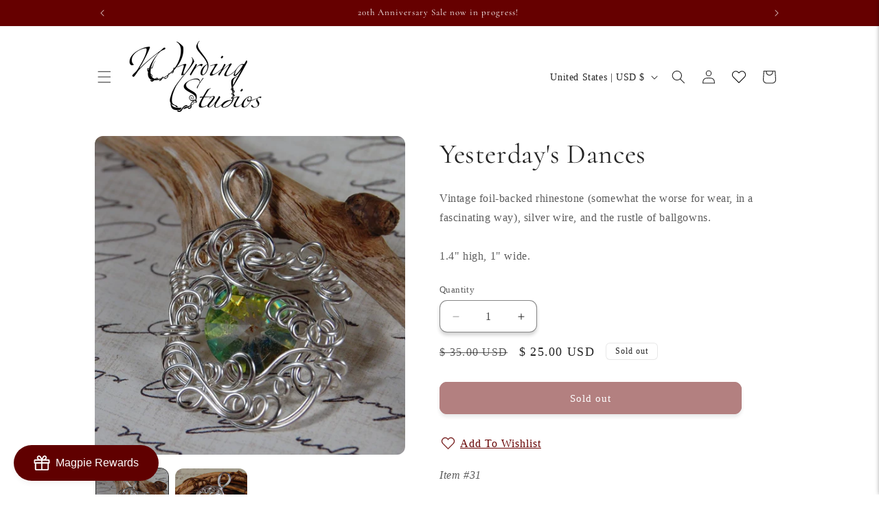

--- FILE ---
content_type: text/javascript
request_url: https://js.monkcommerce.app/mr.js
body_size: 164
content:
function mrload(){ if(window.mrloadjs){ console.log("already loaded"); return; } window.mrloadjs = ["https://js.monkcommerce.app/mr-bundle-runtime-958b35a179ed512884eb.js","https://js.monkcommerce.app/mr-bundle-845-0a95cb5ae25282468e60.js","https://js.monkcommerce.app/mr-bundle-index-7d70785d0b95ca372795.js"]; for (let file of mrloadjs) { let s = document.createElement("script"); s.type = "text/javascript"; s.defer = 'defer'; s.src = file; if(false){ s.crossOrigin = 'anonymous'; } var x = document.getElementsByTagName("script")[0]; x.parentNode.insertBefore(s, x); } const mrlinks = []; for (let mrlink of mrlinks){ let s = document.createElement("link"); s.rel = "preconnect"; s.href = mrlink; var x = document.getElementsByTagName("script")[0]; x.parentNode.insertBefore(s, x); let t = document.createElement("link"); t.rel = "dns-prefetch"; t.href = mrlink; var y = document.getElementsByTagName("script")[0]; y.parentNode.insertBefore(t, y); } } mrload();

--- FILE ---
content_type: text/javascript; charset=utf-8
request_url: https://wyrdingstudios.com/products/yesterdays-dances.js
body_size: 737
content:
{"id":432548188,"title":"Yesterday's Dances","handle":"yesterdays-dances","description":"Vintage foil-backed rhinestone (somewhat the worse for wear, in a fascinating way), silver wire, and the rustle of ballgowns. \u003cbr\u003e\u003cbr\u003e1.4\" high, 1\" wide.","published_at":"2015-02-23T21:04:00-05:00","created_at":"2015-02-23T21:06:36-05:00","vendor":"Wyrding Studios","type":"pendant","tags":["clearance","sale"],"price":2500,"price_min":2500,"price_max":2500,"available":false,"price_varies":false,"compare_at_price":3500,"compare_at_price_min":3500,"compare_at_price_max":3500,"compare_at_price_varies":false,"variants":[{"id":1183309792,"title":"Default Title","option1":"Default Title","option2":null,"option3":null,"sku":"31","requires_shipping":true,"taxable":true,"featured_image":null,"available":false,"name":"Yesterday's Dances","public_title":null,"options":["Default Title"],"price":2500,"weight":6,"compare_at_price":3500,"inventory_quantity":0,"inventory_management":"shopify","inventory_policy":"deny","barcode":"31","requires_selling_plan":false,"selling_plan_allocations":[]}],"images":["\/\/cdn.shopify.com\/s\/files\/1\/0777\/9579\/products\/DSC_7870.jpg?v=1571277083","\/\/cdn.shopify.com\/s\/files\/1\/0777\/9579\/products\/DSC_7871.jpg?v=1571277083"],"featured_image":"\/\/cdn.shopify.com\/s\/files\/1\/0777\/9579\/products\/DSC_7870.jpg?v=1571277083","options":[{"name":"Title","position":1,"values":["Default Title"]}],"url":"\/products\/yesterdays-dances","media":[{"alt":null,"id":28476506215,"position":1,"preview_image":{"aspect_ratio":0.974,"height":1356,"width":1321,"src":"https:\/\/cdn.shopify.com\/s\/files\/1\/0777\/9579\/products\/DSC_7870.jpg?v=1571277083"},"aspect_ratio":0.974,"height":1356,"media_type":"image","src":"https:\/\/cdn.shopify.com\/s\/files\/1\/0777\/9579\/products\/DSC_7870.jpg?v=1571277083","width":1321},{"alt":null,"id":28476538983,"position":2,"preview_image":{"aspect_ratio":0.912,"height":1389,"width":1267,"src":"https:\/\/cdn.shopify.com\/s\/files\/1\/0777\/9579\/products\/DSC_7871.jpg?v=1571277083"},"aspect_ratio":0.912,"height":1389,"media_type":"image","src":"https:\/\/cdn.shopify.com\/s\/files\/1\/0777\/9579\/products\/DSC_7871.jpg?v=1571277083","width":1267}],"requires_selling_plan":false,"selling_plan_groups":[]}